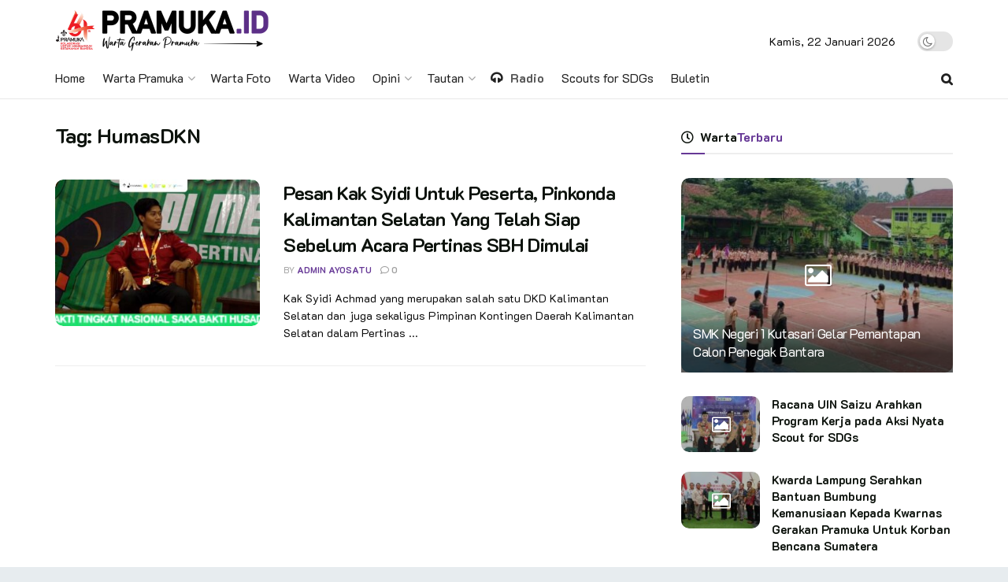

--- FILE ---
content_type: text/html; charset=utf-8
request_url: https://www.google.com/recaptcha/api2/aframe
body_size: 267
content:
<!DOCTYPE HTML><html><head><meta http-equiv="content-type" content="text/html; charset=UTF-8"></head><body><script nonce="XOW_PTP4Vp4JCV0K1cz-fg">/** Anti-fraud and anti-abuse applications only. See google.com/recaptcha */ try{var clients={'sodar':'https://pagead2.googlesyndication.com/pagead/sodar?'};window.addEventListener("message",function(a){try{if(a.source===window.parent){var b=JSON.parse(a.data);var c=clients[b['id']];if(c){var d=document.createElement('img');d.src=c+b['params']+'&rc='+(localStorage.getItem("rc::a")?sessionStorage.getItem("rc::b"):"");window.document.body.appendChild(d);sessionStorage.setItem("rc::e",parseInt(sessionStorage.getItem("rc::e")||0)+1);localStorage.setItem("rc::h",'1769017147411');}}}catch(b){}});window.parent.postMessage("_grecaptcha_ready", "*");}catch(b){}</script></body></html>